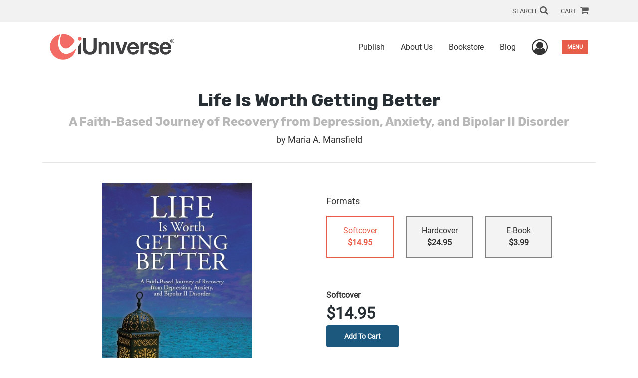

--- FILE ---
content_type: text/html; charset=utf-8
request_url: https://www.google.com/recaptcha/api2/anchor?ar=1&k=6LcE5l4UAAAAAA7hHysMK9B_TKiC--1KeioKMeEr&co=aHR0cHM6Ly93d3cuaXVuaXZlcnNlLmNvbTo0NDM.&hl=en&v=N67nZn4AqZkNcbeMu4prBgzg&size=normal&anchor-ms=20000&execute-ms=30000&cb=lvuxpvrsxk3
body_size: 49296
content:
<!DOCTYPE HTML><html dir="ltr" lang="en"><head><meta http-equiv="Content-Type" content="text/html; charset=UTF-8">
<meta http-equiv="X-UA-Compatible" content="IE=edge">
<title>reCAPTCHA</title>
<style type="text/css">
/* cyrillic-ext */
@font-face {
  font-family: 'Roboto';
  font-style: normal;
  font-weight: 400;
  font-stretch: 100%;
  src: url(//fonts.gstatic.com/s/roboto/v48/KFO7CnqEu92Fr1ME7kSn66aGLdTylUAMa3GUBHMdazTgWw.woff2) format('woff2');
  unicode-range: U+0460-052F, U+1C80-1C8A, U+20B4, U+2DE0-2DFF, U+A640-A69F, U+FE2E-FE2F;
}
/* cyrillic */
@font-face {
  font-family: 'Roboto';
  font-style: normal;
  font-weight: 400;
  font-stretch: 100%;
  src: url(//fonts.gstatic.com/s/roboto/v48/KFO7CnqEu92Fr1ME7kSn66aGLdTylUAMa3iUBHMdazTgWw.woff2) format('woff2');
  unicode-range: U+0301, U+0400-045F, U+0490-0491, U+04B0-04B1, U+2116;
}
/* greek-ext */
@font-face {
  font-family: 'Roboto';
  font-style: normal;
  font-weight: 400;
  font-stretch: 100%;
  src: url(//fonts.gstatic.com/s/roboto/v48/KFO7CnqEu92Fr1ME7kSn66aGLdTylUAMa3CUBHMdazTgWw.woff2) format('woff2');
  unicode-range: U+1F00-1FFF;
}
/* greek */
@font-face {
  font-family: 'Roboto';
  font-style: normal;
  font-weight: 400;
  font-stretch: 100%;
  src: url(//fonts.gstatic.com/s/roboto/v48/KFO7CnqEu92Fr1ME7kSn66aGLdTylUAMa3-UBHMdazTgWw.woff2) format('woff2');
  unicode-range: U+0370-0377, U+037A-037F, U+0384-038A, U+038C, U+038E-03A1, U+03A3-03FF;
}
/* math */
@font-face {
  font-family: 'Roboto';
  font-style: normal;
  font-weight: 400;
  font-stretch: 100%;
  src: url(//fonts.gstatic.com/s/roboto/v48/KFO7CnqEu92Fr1ME7kSn66aGLdTylUAMawCUBHMdazTgWw.woff2) format('woff2');
  unicode-range: U+0302-0303, U+0305, U+0307-0308, U+0310, U+0312, U+0315, U+031A, U+0326-0327, U+032C, U+032F-0330, U+0332-0333, U+0338, U+033A, U+0346, U+034D, U+0391-03A1, U+03A3-03A9, U+03B1-03C9, U+03D1, U+03D5-03D6, U+03F0-03F1, U+03F4-03F5, U+2016-2017, U+2034-2038, U+203C, U+2040, U+2043, U+2047, U+2050, U+2057, U+205F, U+2070-2071, U+2074-208E, U+2090-209C, U+20D0-20DC, U+20E1, U+20E5-20EF, U+2100-2112, U+2114-2115, U+2117-2121, U+2123-214F, U+2190, U+2192, U+2194-21AE, U+21B0-21E5, U+21F1-21F2, U+21F4-2211, U+2213-2214, U+2216-22FF, U+2308-230B, U+2310, U+2319, U+231C-2321, U+2336-237A, U+237C, U+2395, U+239B-23B7, U+23D0, U+23DC-23E1, U+2474-2475, U+25AF, U+25B3, U+25B7, U+25BD, U+25C1, U+25CA, U+25CC, U+25FB, U+266D-266F, U+27C0-27FF, U+2900-2AFF, U+2B0E-2B11, U+2B30-2B4C, U+2BFE, U+3030, U+FF5B, U+FF5D, U+1D400-1D7FF, U+1EE00-1EEFF;
}
/* symbols */
@font-face {
  font-family: 'Roboto';
  font-style: normal;
  font-weight: 400;
  font-stretch: 100%;
  src: url(//fonts.gstatic.com/s/roboto/v48/KFO7CnqEu92Fr1ME7kSn66aGLdTylUAMaxKUBHMdazTgWw.woff2) format('woff2');
  unicode-range: U+0001-000C, U+000E-001F, U+007F-009F, U+20DD-20E0, U+20E2-20E4, U+2150-218F, U+2190, U+2192, U+2194-2199, U+21AF, U+21E6-21F0, U+21F3, U+2218-2219, U+2299, U+22C4-22C6, U+2300-243F, U+2440-244A, U+2460-24FF, U+25A0-27BF, U+2800-28FF, U+2921-2922, U+2981, U+29BF, U+29EB, U+2B00-2BFF, U+4DC0-4DFF, U+FFF9-FFFB, U+10140-1018E, U+10190-1019C, U+101A0, U+101D0-101FD, U+102E0-102FB, U+10E60-10E7E, U+1D2C0-1D2D3, U+1D2E0-1D37F, U+1F000-1F0FF, U+1F100-1F1AD, U+1F1E6-1F1FF, U+1F30D-1F30F, U+1F315, U+1F31C, U+1F31E, U+1F320-1F32C, U+1F336, U+1F378, U+1F37D, U+1F382, U+1F393-1F39F, U+1F3A7-1F3A8, U+1F3AC-1F3AF, U+1F3C2, U+1F3C4-1F3C6, U+1F3CA-1F3CE, U+1F3D4-1F3E0, U+1F3ED, U+1F3F1-1F3F3, U+1F3F5-1F3F7, U+1F408, U+1F415, U+1F41F, U+1F426, U+1F43F, U+1F441-1F442, U+1F444, U+1F446-1F449, U+1F44C-1F44E, U+1F453, U+1F46A, U+1F47D, U+1F4A3, U+1F4B0, U+1F4B3, U+1F4B9, U+1F4BB, U+1F4BF, U+1F4C8-1F4CB, U+1F4D6, U+1F4DA, U+1F4DF, U+1F4E3-1F4E6, U+1F4EA-1F4ED, U+1F4F7, U+1F4F9-1F4FB, U+1F4FD-1F4FE, U+1F503, U+1F507-1F50B, U+1F50D, U+1F512-1F513, U+1F53E-1F54A, U+1F54F-1F5FA, U+1F610, U+1F650-1F67F, U+1F687, U+1F68D, U+1F691, U+1F694, U+1F698, U+1F6AD, U+1F6B2, U+1F6B9-1F6BA, U+1F6BC, U+1F6C6-1F6CF, U+1F6D3-1F6D7, U+1F6E0-1F6EA, U+1F6F0-1F6F3, U+1F6F7-1F6FC, U+1F700-1F7FF, U+1F800-1F80B, U+1F810-1F847, U+1F850-1F859, U+1F860-1F887, U+1F890-1F8AD, U+1F8B0-1F8BB, U+1F8C0-1F8C1, U+1F900-1F90B, U+1F93B, U+1F946, U+1F984, U+1F996, U+1F9E9, U+1FA00-1FA6F, U+1FA70-1FA7C, U+1FA80-1FA89, U+1FA8F-1FAC6, U+1FACE-1FADC, U+1FADF-1FAE9, U+1FAF0-1FAF8, U+1FB00-1FBFF;
}
/* vietnamese */
@font-face {
  font-family: 'Roboto';
  font-style: normal;
  font-weight: 400;
  font-stretch: 100%;
  src: url(//fonts.gstatic.com/s/roboto/v48/KFO7CnqEu92Fr1ME7kSn66aGLdTylUAMa3OUBHMdazTgWw.woff2) format('woff2');
  unicode-range: U+0102-0103, U+0110-0111, U+0128-0129, U+0168-0169, U+01A0-01A1, U+01AF-01B0, U+0300-0301, U+0303-0304, U+0308-0309, U+0323, U+0329, U+1EA0-1EF9, U+20AB;
}
/* latin-ext */
@font-face {
  font-family: 'Roboto';
  font-style: normal;
  font-weight: 400;
  font-stretch: 100%;
  src: url(//fonts.gstatic.com/s/roboto/v48/KFO7CnqEu92Fr1ME7kSn66aGLdTylUAMa3KUBHMdazTgWw.woff2) format('woff2');
  unicode-range: U+0100-02BA, U+02BD-02C5, U+02C7-02CC, U+02CE-02D7, U+02DD-02FF, U+0304, U+0308, U+0329, U+1D00-1DBF, U+1E00-1E9F, U+1EF2-1EFF, U+2020, U+20A0-20AB, U+20AD-20C0, U+2113, U+2C60-2C7F, U+A720-A7FF;
}
/* latin */
@font-face {
  font-family: 'Roboto';
  font-style: normal;
  font-weight: 400;
  font-stretch: 100%;
  src: url(//fonts.gstatic.com/s/roboto/v48/KFO7CnqEu92Fr1ME7kSn66aGLdTylUAMa3yUBHMdazQ.woff2) format('woff2');
  unicode-range: U+0000-00FF, U+0131, U+0152-0153, U+02BB-02BC, U+02C6, U+02DA, U+02DC, U+0304, U+0308, U+0329, U+2000-206F, U+20AC, U+2122, U+2191, U+2193, U+2212, U+2215, U+FEFF, U+FFFD;
}
/* cyrillic-ext */
@font-face {
  font-family: 'Roboto';
  font-style: normal;
  font-weight: 500;
  font-stretch: 100%;
  src: url(//fonts.gstatic.com/s/roboto/v48/KFO7CnqEu92Fr1ME7kSn66aGLdTylUAMa3GUBHMdazTgWw.woff2) format('woff2');
  unicode-range: U+0460-052F, U+1C80-1C8A, U+20B4, U+2DE0-2DFF, U+A640-A69F, U+FE2E-FE2F;
}
/* cyrillic */
@font-face {
  font-family: 'Roboto';
  font-style: normal;
  font-weight: 500;
  font-stretch: 100%;
  src: url(//fonts.gstatic.com/s/roboto/v48/KFO7CnqEu92Fr1ME7kSn66aGLdTylUAMa3iUBHMdazTgWw.woff2) format('woff2');
  unicode-range: U+0301, U+0400-045F, U+0490-0491, U+04B0-04B1, U+2116;
}
/* greek-ext */
@font-face {
  font-family: 'Roboto';
  font-style: normal;
  font-weight: 500;
  font-stretch: 100%;
  src: url(//fonts.gstatic.com/s/roboto/v48/KFO7CnqEu92Fr1ME7kSn66aGLdTylUAMa3CUBHMdazTgWw.woff2) format('woff2');
  unicode-range: U+1F00-1FFF;
}
/* greek */
@font-face {
  font-family: 'Roboto';
  font-style: normal;
  font-weight: 500;
  font-stretch: 100%;
  src: url(//fonts.gstatic.com/s/roboto/v48/KFO7CnqEu92Fr1ME7kSn66aGLdTylUAMa3-UBHMdazTgWw.woff2) format('woff2');
  unicode-range: U+0370-0377, U+037A-037F, U+0384-038A, U+038C, U+038E-03A1, U+03A3-03FF;
}
/* math */
@font-face {
  font-family: 'Roboto';
  font-style: normal;
  font-weight: 500;
  font-stretch: 100%;
  src: url(//fonts.gstatic.com/s/roboto/v48/KFO7CnqEu92Fr1ME7kSn66aGLdTylUAMawCUBHMdazTgWw.woff2) format('woff2');
  unicode-range: U+0302-0303, U+0305, U+0307-0308, U+0310, U+0312, U+0315, U+031A, U+0326-0327, U+032C, U+032F-0330, U+0332-0333, U+0338, U+033A, U+0346, U+034D, U+0391-03A1, U+03A3-03A9, U+03B1-03C9, U+03D1, U+03D5-03D6, U+03F0-03F1, U+03F4-03F5, U+2016-2017, U+2034-2038, U+203C, U+2040, U+2043, U+2047, U+2050, U+2057, U+205F, U+2070-2071, U+2074-208E, U+2090-209C, U+20D0-20DC, U+20E1, U+20E5-20EF, U+2100-2112, U+2114-2115, U+2117-2121, U+2123-214F, U+2190, U+2192, U+2194-21AE, U+21B0-21E5, U+21F1-21F2, U+21F4-2211, U+2213-2214, U+2216-22FF, U+2308-230B, U+2310, U+2319, U+231C-2321, U+2336-237A, U+237C, U+2395, U+239B-23B7, U+23D0, U+23DC-23E1, U+2474-2475, U+25AF, U+25B3, U+25B7, U+25BD, U+25C1, U+25CA, U+25CC, U+25FB, U+266D-266F, U+27C0-27FF, U+2900-2AFF, U+2B0E-2B11, U+2B30-2B4C, U+2BFE, U+3030, U+FF5B, U+FF5D, U+1D400-1D7FF, U+1EE00-1EEFF;
}
/* symbols */
@font-face {
  font-family: 'Roboto';
  font-style: normal;
  font-weight: 500;
  font-stretch: 100%;
  src: url(//fonts.gstatic.com/s/roboto/v48/KFO7CnqEu92Fr1ME7kSn66aGLdTylUAMaxKUBHMdazTgWw.woff2) format('woff2');
  unicode-range: U+0001-000C, U+000E-001F, U+007F-009F, U+20DD-20E0, U+20E2-20E4, U+2150-218F, U+2190, U+2192, U+2194-2199, U+21AF, U+21E6-21F0, U+21F3, U+2218-2219, U+2299, U+22C4-22C6, U+2300-243F, U+2440-244A, U+2460-24FF, U+25A0-27BF, U+2800-28FF, U+2921-2922, U+2981, U+29BF, U+29EB, U+2B00-2BFF, U+4DC0-4DFF, U+FFF9-FFFB, U+10140-1018E, U+10190-1019C, U+101A0, U+101D0-101FD, U+102E0-102FB, U+10E60-10E7E, U+1D2C0-1D2D3, U+1D2E0-1D37F, U+1F000-1F0FF, U+1F100-1F1AD, U+1F1E6-1F1FF, U+1F30D-1F30F, U+1F315, U+1F31C, U+1F31E, U+1F320-1F32C, U+1F336, U+1F378, U+1F37D, U+1F382, U+1F393-1F39F, U+1F3A7-1F3A8, U+1F3AC-1F3AF, U+1F3C2, U+1F3C4-1F3C6, U+1F3CA-1F3CE, U+1F3D4-1F3E0, U+1F3ED, U+1F3F1-1F3F3, U+1F3F5-1F3F7, U+1F408, U+1F415, U+1F41F, U+1F426, U+1F43F, U+1F441-1F442, U+1F444, U+1F446-1F449, U+1F44C-1F44E, U+1F453, U+1F46A, U+1F47D, U+1F4A3, U+1F4B0, U+1F4B3, U+1F4B9, U+1F4BB, U+1F4BF, U+1F4C8-1F4CB, U+1F4D6, U+1F4DA, U+1F4DF, U+1F4E3-1F4E6, U+1F4EA-1F4ED, U+1F4F7, U+1F4F9-1F4FB, U+1F4FD-1F4FE, U+1F503, U+1F507-1F50B, U+1F50D, U+1F512-1F513, U+1F53E-1F54A, U+1F54F-1F5FA, U+1F610, U+1F650-1F67F, U+1F687, U+1F68D, U+1F691, U+1F694, U+1F698, U+1F6AD, U+1F6B2, U+1F6B9-1F6BA, U+1F6BC, U+1F6C6-1F6CF, U+1F6D3-1F6D7, U+1F6E0-1F6EA, U+1F6F0-1F6F3, U+1F6F7-1F6FC, U+1F700-1F7FF, U+1F800-1F80B, U+1F810-1F847, U+1F850-1F859, U+1F860-1F887, U+1F890-1F8AD, U+1F8B0-1F8BB, U+1F8C0-1F8C1, U+1F900-1F90B, U+1F93B, U+1F946, U+1F984, U+1F996, U+1F9E9, U+1FA00-1FA6F, U+1FA70-1FA7C, U+1FA80-1FA89, U+1FA8F-1FAC6, U+1FACE-1FADC, U+1FADF-1FAE9, U+1FAF0-1FAF8, U+1FB00-1FBFF;
}
/* vietnamese */
@font-face {
  font-family: 'Roboto';
  font-style: normal;
  font-weight: 500;
  font-stretch: 100%;
  src: url(//fonts.gstatic.com/s/roboto/v48/KFO7CnqEu92Fr1ME7kSn66aGLdTylUAMa3OUBHMdazTgWw.woff2) format('woff2');
  unicode-range: U+0102-0103, U+0110-0111, U+0128-0129, U+0168-0169, U+01A0-01A1, U+01AF-01B0, U+0300-0301, U+0303-0304, U+0308-0309, U+0323, U+0329, U+1EA0-1EF9, U+20AB;
}
/* latin-ext */
@font-face {
  font-family: 'Roboto';
  font-style: normal;
  font-weight: 500;
  font-stretch: 100%;
  src: url(//fonts.gstatic.com/s/roboto/v48/KFO7CnqEu92Fr1ME7kSn66aGLdTylUAMa3KUBHMdazTgWw.woff2) format('woff2');
  unicode-range: U+0100-02BA, U+02BD-02C5, U+02C7-02CC, U+02CE-02D7, U+02DD-02FF, U+0304, U+0308, U+0329, U+1D00-1DBF, U+1E00-1E9F, U+1EF2-1EFF, U+2020, U+20A0-20AB, U+20AD-20C0, U+2113, U+2C60-2C7F, U+A720-A7FF;
}
/* latin */
@font-face {
  font-family: 'Roboto';
  font-style: normal;
  font-weight: 500;
  font-stretch: 100%;
  src: url(//fonts.gstatic.com/s/roboto/v48/KFO7CnqEu92Fr1ME7kSn66aGLdTylUAMa3yUBHMdazQ.woff2) format('woff2');
  unicode-range: U+0000-00FF, U+0131, U+0152-0153, U+02BB-02BC, U+02C6, U+02DA, U+02DC, U+0304, U+0308, U+0329, U+2000-206F, U+20AC, U+2122, U+2191, U+2193, U+2212, U+2215, U+FEFF, U+FFFD;
}
/* cyrillic-ext */
@font-face {
  font-family: 'Roboto';
  font-style: normal;
  font-weight: 900;
  font-stretch: 100%;
  src: url(//fonts.gstatic.com/s/roboto/v48/KFO7CnqEu92Fr1ME7kSn66aGLdTylUAMa3GUBHMdazTgWw.woff2) format('woff2');
  unicode-range: U+0460-052F, U+1C80-1C8A, U+20B4, U+2DE0-2DFF, U+A640-A69F, U+FE2E-FE2F;
}
/* cyrillic */
@font-face {
  font-family: 'Roboto';
  font-style: normal;
  font-weight: 900;
  font-stretch: 100%;
  src: url(//fonts.gstatic.com/s/roboto/v48/KFO7CnqEu92Fr1ME7kSn66aGLdTylUAMa3iUBHMdazTgWw.woff2) format('woff2');
  unicode-range: U+0301, U+0400-045F, U+0490-0491, U+04B0-04B1, U+2116;
}
/* greek-ext */
@font-face {
  font-family: 'Roboto';
  font-style: normal;
  font-weight: 900;
  font-stretch: 100%;
  src: url(//fonts.gstatic.com/s/roboto/v48/KFO7CnqEu92Fr1ME7kSn66aGLdTylUAMa3CUBHMdazTgWw.woff2) format('woff2');
  unicode-range: U+1F00-1FFF;
}
/* greek */
@font-face {
  font-family: 'Roboto';
  font-style: normal;
  font-weight: 900;
  font-stretch: 100%;
  src: url(//fonts.gstatic.com/s/roboto/v48/KFO7CnqEu92Fr1ME7kSn66aGLdTylUAMa3-UBHMdazTgWw.woff2) format('woff2');
  unicode-range: U+0370-0377, U+037A-037F, U+0384-038A, U+038C, U+038E-03A1, U+03A3-03FF;
}
/* math */
@font-face {
  font-family: 'Roboto';
  font-style: normal;
  font-weight: 900;
  font-stretch: 100%;
  src: url(//fonts.gstatic.com/s/roboto/v48/KFO7CnqEu92Fr1ME7kSn66aGLdTylUAMawCUBHMdazTgWw.woff2) format('woff2');
  unicode-range: U+0302-0303, U+0305, U+0307-0308, U+0310, U+0312, U+0315, U+031A, U+0326-0327, U+032C, U+032F-0330, U+0332-0333, U+0338, U+033A, U+0346, U+034D, U+0391-03A1, U+03A3-03A9, U+03B1-03C9, U+03D1, U+03D5-03D6, U+03F0-03F1, U+03F4-03F5, U+2016-2017, U+2034-2038, U+203C, U+2040, U+2043, U+2047, U+2050, U+2057, U+205F, U+2070-2071, U+2074-208E, U+2090-209C, U+20D0-20DC, U+20E1, U+20E5-20EF, U+2100-2112, U+2114-2115, U+2117-2121, U+2123-214F, U+2190, U+2192, U+2194-21AE, U+21B0-21E5, U+21F1-21F2, U+21F4-2211, U+2213-2214, U+2216-22FF, U+2308-230B, U+2310, U+2319, U+231C-2321, U+2336-237A, U+237C, U+2395, U+239B-23B7, U+23D0, U+23DC-23E1, U+2474-2475, U+25AF, U+25B3, U+25B7, U+25BD, U+25C1, U+25CA, U+25CC, U+25FB, U+266D-266F, U+27C0-27FF, U+2900-2AFF, U+2B0E-2B11, U+2B30-2B4C, U+2BFE, U+3030, U+FF5B, U+FF5D, U+1D400-1D7FF, U+1EE00-1EEFF;
}
/* symbols */
@font-face {
  font-family: 'Roboto';
  font-style: normal;
  font-weight: 900;
  font-stretch: 100%;
  src: url(//fonts.gstatic.com/s/roboto/v48/KFO7CnqEu92Fr1ME7kSn66aGLdTylUAMaxKUBHMdazTgWw.woff2) format('woff2');
  unicode-range: U+0001-000C, U+000E-001F, U+007F-009F, U+20DD-20E0, U+20E2-20E4, U+2150-218F, U+2190, U+2192, U+2194-2199, U+21AF, U+21E6-21F0, U+21F3, U+2218-2219, U+2299, U+22C4-22C6, U+2300-243F, U+2440-244A, U+2460-24FF, U+25A0-27BF, U+2800-28FF, U+2921-2922, U+2981, U+29BF, U+29EB, U+2B00-2BFF, U+4DC0-4DFF, U+FFF9-FFFB, U+10140-1018E, U+10190-1019C, U+101A0, U+101D0-101FD, U+102E0-102FB, U+10E60-10E7E, U+1D2C0-1D2D3, U+1D2E0-1D37F, U+1F000-1F0FF, U+1F100-1F1AD, U+1F1E6-1F1FF, U+1F30D-1F30F, U+1F315, U+1F31C, U+1F31E, U+1F320-1F32C, U+1F336, U+1F378, U+1F37D, U+1F382, U+1F393-1F39F, U+1F3A7-1F3A8, U+1F3AC-1F3AF, U+1F3C2, U+1F3C4-1F3C6, U+1F3CA-1F3CE, U+1F3D4-1F3E0, U+1F3ED, U+1F3F1-1F3F3, U+1F3F5-1F3F7, U+1F408, U+1F415, U+1F41F, U+1F426, U+1F43F, U+1F441-1F442, U+1F444, U+1F446-1F449, U+1F44C-1F44E, U+1F453, U+1F46A, U+1F47D, U+1F4A3, U+1F4B0, U+1F4B3, U+1F4B9, U+1F4BB, U+1F4BF, U+1F4C8-1F4CB, U+1F4D6, U+1F4DA, U+1F4DF, U+1F4E3-1F4E6, U+1F4EA-1F4ED, U+1F4F7, U+1F4F9-1F4FB, U+1F4FD-1F4FE, U+1F503, U+1F507-1F50B, U+1F50D, U+1F512-1F513, U+1F53E-1F54A, U+1F54F-1F5FA, U+1F610, U+1F650-1F67F, U+1F687, U+1F68D, U+1F691, U+1F694, U+1F698, U+1F6AD, U+1F6B2, U+1F6B9-1F6BA, U+1F6BC, U+1F6C6-1F6CF, U+1F6D3-1F6D7, U+1F6E0-1F6EA, U+1F6F0-1F6F3, U+1F6F7-1F6FC, U+1F700-1F7FF, U+1F800-1F80B, U+1F810-1F847, U+1F850-1F859, U+1F860-1F887, U+1F890-1F8AD, U+1F8B0-1F8BB, U+1F8C0-1F8C1, U+1F900-1F90B, U+1F93B, U+1F946, U+1F984, U+1F996, U+1F9E9, U+1FA00-1FA6F, U+1FA70-1FA7C, U+1FA80-1FA89, U+1FA8F-1FAC6, U+1FACE-1FADC, U+1FADF-1FAE9, U+1FAF0-1FAF8, U+1FB00-1FBFF;
}
/* vietnamese */
@font-face {
  font-family: 'Roboto';
  font-style: normal;
  font-weight: 900;
  font-stretch: 100%;
  src: url(//fonts.gstatic.com/s/roboto/v48/KFO7CnqEu92Fr1ME7kSn66aGLdTylUAMa3OUBHMdazTgWw.woff2) format('woff2');
  unicode-range: U+0102-0103, U+0110-0111, U+0128-0129, U+0168-0169, U+01A0-01A1, U+01AF-01B0, U+0300-0301, U+0303-0304, U+0308-0309, U+0323, U+0329, U+1EA0-1EF9, U+20AB;
}
/* latin-ext */
@font-face {
  font-family: 'Roboto';
  font-style: normal;
  font-weight: 900;
  font-stretch: 100%;
  src: url(//fonts.gstatic.com/s/roboto/v48/KFO7CnqEu92Fr1ME7kSn66aGLdTylUAMa3KUBHMdazTgWw.woff2) format('woff2');
  unicode-range: U+0100-02BA, U+02BD-02C5, U+02C7-02CC, U+02CE-02D7, U+02DD-02FF, U+0304, U+0308, U+0329, U+1D00-1DBF, U+1E00-1E9F, U+1EF2-1EFF, U+2020, U+20A0-20AB, U+20AD-20C0, U+2113, U+2C60-2C7F, U+A720-A7FF;
}
/* latin */
@font-face {
  font-family: 'Roboto';
  font-style: normal;
  font-weight: 900;
  font-stretch: 100%;
  src: url(//fonts.gstatic.com/s/roboto/v48/KFO7CnqEu92Fr1ME7kSn66aGLdTylUAMa3yUBHMdazQ.woff2) format('woff2');
  unicode-range: U+0000-00FF, U+0131, U+0152-0153, U+02BB-02BC, U+02C6, U+02DA, U+02DC, U+0304, U+0308, U+0329, U+2000-206F, U+20AC, U+2122, U+2191, U+2193, U+2212, U+2215, U+FEFF, U+FFFD;
}

</style>
<link rel="stylesheet" type="text/css" href="https://www.gstatic.com/recaptcha/releases/N67nZn4AqZkNcbeMu4prBgzg/styles__ltr.css">
<script nonce="kA-vkslbDT6DSbhOK7U2BA" type="text/javascript">window['__recaptcha_api'] = 'https://www.google.com/recaptcha/api2/';</script>
<script type="text/javascript" src="https://www.gstatic.com/recaptcha/releases/N67nZn4AqZkNcbeMu4prBgzg/recaptcha__en.js" nonce="kA-vkslbDT6DSbhOK7U2BA">
      
    </script></head>
<body><div id="rc-anchor-alert" class="rc-anchor-alert"></div>
<input type="hidden" id="recaptcha-token" value="[base64]">
<script type="text/javascript" nonce="kA-vkslbDT6DSbhOK7U2BA">
      recaptcha.anchor.Main.init("[\x22ainput\x22,[\x22bgdata\x22,\x22\x22,\[base64]/[base64]/MjU1Ong/[base64]/[base64]/[base64]/[base64]/[base64]/[base64]/[base64]/[base64]/[base64]/[base64]/[base64]/[base64]/[base64]/[base64]/[base64]\\u003d\x22,\[base64]\\u003d\\u003d\x22,\x22w6nChsKAI07DpRJrXwPCpADDpMKPwrXCuj/CisKfw6fCilXCkDLDiHszT8OPFH0wO0PDki95W24MwrnCk8OkAHtAazfCn8OWwp8nIQYAVjrCpMOBwo3DoMK5w4TCoAXDhsORw4nCtWxmwojDo8OOwoXCpsK0UGPDiMKQwqpxw68YwrDDhMO1w71Pw7d8Ei1YGsOVMDHDoi/CrMOdXcOYH8Kpw5rDqsOiM8Ohw7RCG8O6JnjCsC8Mw4w6VMOXTMK0e3kJw7gEH8K+D2DDrMKhGRrDrMKLEcOxamzCnFFOMDnCkSDCtmRIIcOuYWlEw7fDjwXCjMOPwrAMw4VZwpHDisOcw7xCYFXDpsOTwqTDhW3DlMKjTMKBw6jDmX7CkljDn8ORw6/DrTZ2JcK4KBvCswXDvsO9w7DCoxoDTVTChGLDmMO5BsKTw4jDoirCrU7ChghXw5DCq8K8ZWzCmzMJSQ3DiMODRsK1BkzDiSHDmsK7d8KwFsO/w4LDrlUbw4zDtsK5Ljkkw5DDhBzDpmVtwrlXwqLDhlVuMyLCtijCkiYkNHLDsh/DklvCiinDhAUwIxhLIkTDiQ8+AXo2w4VIdcOJY1cZT0jDs11twoRFQ8OwV8O6QXh4acOewpDCn0pweMKpUsOLYcOqw50nw61rw7bCnHY/[base64]/CssKgbmZUw7HDt0TDmhvDsUN3w5fDq8OawrHDkBVDw7UjaMOIN8Ojw5PChsO2X8Kpc8OXwoPDjcK/NcOqAsOKG8OiwqHClsKLw40vwp3Dpy82w6B+wrAjw547wp7DojzDuhHDr8OKwqrCkG0FwrDDqMOEAXBvwrfDqXrChyPDp3vDvFZOwpMGw78tw60hKjR2FUd4PsO+JMOnwpkGw7vCh0xjGSs/w5fCi8OUKsOXUnUawqjDv8Knw4PDlsOJwq80w6zDnsOXOcK0w53CuMO+Zio0w5rChGTCoiPCrW3Cqw3CukvCqWwLf0kEwoBlwqbDsUJcwo3CucO4wrjDu8OkwrctwqA6FMOFwqZDJ2A/w6ZyC8O9wrlsw6QkGnAzw4gZdQDCusO7NwVuwr3DsAnDhsKCwoHChcKbwq7Di8KFIMOecMK/wowIFzFEKAjCv8K4QMO+acKSB8O1wpnDiRzCqQvDrF5wRGp8JsKmVBPCpSbDl1LDg8OfHcKDcMOFwoskY2bDiMKrw63Dj8K4KcKNwqNaw5LDlW3ChgEYJWpWwqvDhMOjw5/CvMKYwqJlw5FFKMKXJUfCpcKuw4ocwpDCvVDCmGA+w4XDtG1GZcKNw4rCg2phwropGcKDw59nEip5cxNZeMKCSFcLbMOpwrUbSFBNw6V+wonCo8KBY8OCw7jDny/DrsKtDMKPwoQ9VcKgw4NowrwJVcOpX8OFFX3Du2bDtXPCq8K5XsKDwrhScsKfw6ged8O/EMOyEgzDnsOuKhLCpCnDicKxTRjCqH9Pwqsdwo/CmsO2ECrDhsKpw5hQw7bCr0PDoiTCvMKieyUZeMKRV8KdwoDDjMK0WsOPWhBXKHkewo3Dq1rCtcOTwoHCg8Ohe8KOITHCvwFRwofCvcOvwofDo8KuN2/[base64]/w6HDoMOrwrUEaBpEX8KRJ8O2wp0Zfwtmw7FVw77CmMOmw4M0w5rDjid/wrTCjX8IwpnDpcOEWkjDgcOtw4FUwqDCr2/CvSXDk8KKwpETwpDCjEvDnMO9w5FNe8KTVTbDtMKvw4RIC8KGPsK6wqZmw7NmKMKdwostw70BE1TCjDwWw7YxI2PCn0t0OFvCthjChU4/woEZw6rDq0dGB8O0asKxPzvCr8OvwqbCpWtiw4rDu8OuH8O9BcKafB8+w6/DuMKHAcKzw4EdwosFw6LDmR3CrmczQnQWa8OGw5Y+E8Ovw5/CpMKKw406YxRlwpbDkT7CosK5a3BiKm3CtBjDnCgfTWpww4XDv2N2bsKsbcKVHDfCpsO+w5DDmTfDmMOKKEjDrMKfwo9Pw5grSz55fS/Dn8OVG8OwZk9rPMOFwrlHwqjDsATDkXkWwrTCgMO9K8OlO3rDhgdiw6t3wpbDusKjeWjCg31AJMORworDtMOzfsOcw4LCjmzDhzc+UMKMQAF9ccKBW8KCwrw9w7M8wpvCscKHw7LCtmcaw7rCsGpjVMOawqwQHcKCFGQVbMOjw7LDrsOgw7zCl3LCusKwwq/DhHLDjnvDlTLCj8KfM03DiBLCnyPDoTVZwp9OwohmwrjDnhUJwobClF9pw5nDkDjCqBjCuzTDtMK4w4Idw5vDgMKiPCnCjULDtBhCIVjDqMOzwqfClsOGNcK7w7kBwqDDjxApw7/CimoAVMKJw57CtcKZK8Kfwrg8wqLCjcK9fMKRw67ChwvDhMKMJDxCVjhzw4jDtivChMKUwpZOw6/CssKgwoXCgcK+w6gRBCNjwpo2wo0uDTolHMK1cgbDgDJpVsKAwoMHw4IIwp7DvQTDrcOgHF3Ch8OTwohnw7kzE8O3wr7DoUFzCsOPwqtFbnHCqCNew7rDkxrDpcKuAcKkKsKKNsOlw4AEwq/Cg8OtKMOOwofCksOJdHVqwqsYwrnCmsOvU8OXw7hXwqXDpsOTw6cEdwLCisOOY8KvDMOKYD5VwqBvKEA/wq/ChMKWw706V8O6EcOVNsKgwrjDklzCrBRAw7LDtcKrw5HDn2HCojIFw5cGTnnDrQ9YW8OPw7hVw7/CncKybxUwJ8OKCMOfw47DkMK4w7rCgsO3MTvDkcOHQ8Khw4bDmz7ChcKXIWRVwq0Swp/Co8KIw6Q3AcKYalfDlsKRw7zCtH3DqMKdaMOpwoxZLDMAJCxVDRh3wrvDnMKyeFhOw5jDlywiwrxtGcK/w4TCkMOcwpXCi1s6XiUQMBNvD0x8wrHDgwYoBMKKwpslwrDDoDFUR8OIFcK7XMKewqPCqMO0V3weSlrDu28xa8OxJyTDmitCworCtMKHQsKAwqDDnzDDq8KfwpFgwpROSsKKw7XDs8OEwrRqw4rDscK1w7vDhC/CnBvCqEnCr8K9w4nCkzvCr8O2wonDssKwJWIywrB/[base64]/CqsOYEsO+cMKYGMK/[base64]/[base64]/OMKUw5JXwpPCrj4Lw7bDqsKlw6jDhcKzw7s0w67CtsOmwptALh1UDEMiTS/[base64]/IVzCkTlBwpRiCwoIBcK7WUBgAwLCuRtcbVJzZXhFeEYXMRDDsxMFXcKew41Uw7HCicOqAMO6w6Elw41USlLCgcOywrJEPC/[base64]/[base64]/Do2h+XcKIw7VFwp83wqlhwpELw5HDq8OqQsKDVcO0QEY5wpA7w54/[base64]/CvxAxdcKXw4PDl8OZBSLDpE5cw73DmcO8wrRHPWrDlMKhR8KNAMKywqx/FSbCtMKtXhnDqsKwWVJMVMK3w7HCsg/CmcKvwonCnAHCpEAEw5vDssKaS8Oew5LDvcKnw6nDpUTDllMOPsOYHGDCj2PCiVQJHsK7JTIAw4Z8LihfA8O4w5PDpMK1fsKzw57DjFQFwpkUwqLCkSfDhcOKwp1JwqzDpBDCkTnDlUIvecOgIRjCgwDDl2/Dq8O0w700w5PCn8OGLHnDrz1hw51MSsKrLkvDpxMLRWzDncKlU0sDwoJow5Bdwq4OwpRhdsKpCcKew7YdwpZ4EMKvc8KFwrQUw7nDmldewp5VwrLDvMK8w7LCvj1kworChcOZP8OYw4fCo8OKwqwQRDUvLMOTVcOtAlAMw5oiFMKwwpzDkBEpHwjCl8K/wo1aN8K5XHDDqMKVT2d0wqpFw5XDoVXDmEdKVQzCicKWdsK0wpcHNy9uHl19ZcKSwrp3fMO8bsKcQRIZw6vDncKuw7U1HmbCmCnCjcKTChR5WcKQFxTCgWbClmB2Vhwkw5XCsMKAwpfCnCDDssOnwp91KMKVwqfChGTCicKQacKfw4YZGsODwofDs0nDoA/[base64]/CvsK/Y8KSw7xMw7fCk8OcwqnDgwnCg37Dlz4+F8KRwrU4w54aw45fTsKdWMOowqLDjMOxQU3CnF7Dl8OFw5HCqX/CpMK5woJEw7RcwqE6wp5JcsOZRmLCiMOwRUBzM8Kdw4pcfXsQwpw1wrDDgUpaacOxwr0nw79QDcOSR8Kjwo/[base64]/[base64]/Dp8OQwqYFRTkvWhURPcKaw6DDh8OzwpPCiMOQwohIwrMKajA9V2nCi3xVwpgOP8K0w4XCpzjDgMKFAj/CpMKBworCvMKKC8OSw5nDrcOLwrfCnmzCjn4YwrLCl8OKwplnw6MRw5LClcKtw4oXUsK8KcOlScK4wpTDhkMBWGIsw6vCrh8/wp3DtsO6w6hlFMOdw79Ow5PCgsKNwptAwoJpNyRzdcKQw49nwo5lBnXDqsKJATsBw6w+J2PCucOhw6prUcKBwpvDlEolwrFpw7PChG/DsX4nw6DDhgIUIndpH1xPWsKrwoxdwoN1d8KlwqIKwqN/eg/CusKMw50Dw7J0CMOdw6/DtRApwoHDnFPDgT1RFHETw4oPAsKFIMKlw70hw5A1D8Kdwq3CokXCrinCtsOTw5jCnsK6VQDDnHHCiyYjw7A1w7hoHDIJwpbCucK7HnlaVsOHw4wsBVskw4ddIRDDqAR1SsODwo8SwrpdPsKzXcKbazY0w7jCkzpXI00RXcO/[base64]/wpTDoTXDgUBDTSULacOtwr1ECDlYLcOsw4jDqsORdMKcw59xQ2A9S8Kuw70rAMOiw73DisKNW8OkLiwjwqDDtknClcO8eSPDscOlDUtyw6/DuVLCvk/Dh0E/wqVBwrgJw65jw77ChAfCryPDlBVQw7Unw60Bw47DhsKmwr3CncO+B2rDoMO1XhsCw61cwoNkwpdlw50LNlZIw4/DjsOHw6TCksKFw4RedE5SwqtdZHLCrcO5wq3CtcK7wqMaw5oVAU56NSl0QFtZw5sTwrrChsKGwqjCtQvDmsKVw57Dm2I/w6hHw6FLw7jCigrDgsKyw6TCmMOzw4DDrl4eUcKUC8KDwptNJMKywoHDtMKQIMOxF8OAwqLCn0l/w7l/[base64]/wqAyAMOkbcKiw63Cr8KUKFzCgcOSdcOobSYbDsOsaiF+H8Obw6gPwobDpRTDhUDDsABxKkwhbcKCwpzCvMKSWnHDgsKaIcOhH8OAwpjDuit0TSZRw4zDnsOHwq0bw7PCjk/CtS3DoXIfworDsSXChD/CiUIqw606Fmh5wqbDumjCgcOtwobDpSjCjMOLHsOcOcK6w5ZdbGADwrl8wrUhbkjDu2vCr1LDkDLCqCXCoMK2GcKcw5YpwovDg0HDj8K3wqBwworDkMOkImVVHsO6IsKiwpYDwrEJw5M5N27Dnh/[base64]/DsirDn0FORgdNw5HCqsO7PwYBw4DDosOww5nDocOjMW3CjcK2YHbCihPDtGPDssOiw5XCsAh1wr4mQRNVH8KvIGXDrUkmQjfDkcKRwojDssK7fSHCjsOkw68tK8K5w7XDu8OPw5rCqcK2csOywqsJw7QTwpDDicKNw7rCv8K/wpXDu8K2wpDCt3loIDbCr8OsG8K2PGc0wpRawr/Dh8Kcw4rDuW/[base64]/[base64]/w4zCjsOoB8KyLMOXcsK6wp/DrkLDmhwdaBkMwq/CqcKAdsKEw4LDlMOxGkMRVAN2OsODVFXDmcOwdU3CnHEhbMKGwq/[base64]/[base64]/DrmcTFxgOwpnCosOXw6wzwqrDokrDshglw6jDvToVwphVfyN6M17CkcKQwozDs8Kew5JsFz/CkXhWwptyU8KSZcKaw4/[base64]/w5IjKMOww7oeGHrDmz8JKlFEw4cEwrcaZcKKJzlATsK7fVLCkHMwZMOUw5c3w7vCmcOvQ8Kmw4zCg8KTwp87PzXCnsKQwozDvX3CsFg/wpYxwrJQwqfDlXTClMK4FcKLw51CMcKZYcO5wrJ6OsOPwrNGw7DDlcKXw5PCsC/Cp0lub8Ocw7I1ODjCvsK8JsKVcsOpezAjL37Ck8OaTj0LQMOfUMOow6pVMFrDhnMOBhgowod7w4wEQ8KeZ8Okw57DlA3CvkBPYnzDhgbDgsK3XsKDfSVAw7oNJmLDglJmwpQSw6jDqMK4M2HCvVDDtMKgScKIasOFw440HcO4BsKrUW/[base64]/[base64]/DvsK4wr8+JQMPwoPDul8rX8Kyw5ABcMKxTVXCox/ClGfDum0sEhjDjcODwpJoGcOXPDHCgcK8P1Vywq7DvcKowqjDg2TDg3dSw5p1K8KzJsO/[base64]/[base64]/CpMK7DMOfDyhXbkvDvcK4wqjDry7DhAgtwpnDoCrCuMKtwrDCq8OuF8ODw6XCssKlUS4IFMKbw6fDlE9aw47DpFLDjcK/HF/DrQ9gWXtpw7zCmkrCqMKTwoXDlCRTwpU4w4lZwoIkVG/CkxHDp8Kww4PDqMKzasKhWUBATTDCgMKxTg3Dh3czwoDCiF5iw5URO3t7GglNwqXCgsKkAA4OwrvCp1FjwoEqwrDCj8OxewHClcKWwrrCjEjDvQVYw6/[base64]/[base64]/[base64]/w4VMcMKrSHBwwofCqcKwFzLCrcKSNcKww4kOwrYIUn5Sw5fChEjDjF9Bwqttw6QBdcOqwoVAeHbCo8KXfnIPw7XDrMKJw73DkMOtwozDngnDnTTCnFrDv0zDosK8X0jCjmQ0IMKfwpptw5DCtULDkMOQFiHDpE3DhcO0X8ObFsKuwq/[base64]/Dp8O6w6Ubw4XCvcOKEsKQwrlLScKFdFHDvljCp13CgRxZw4kdUVZ+ZRTDgAh1BMO5wqIcw6rCv8Oww6jCgAlEcMOOSsOlSFhNCsOtw5gxwq3CsBF0wpsbwrZvwrTCtxxRADV4AsKOwpHDvi/CusKbwqPDnBLCq1vDqnwGwpnDoRV3wp3DvhUpbsODGWEJEMOlBsKWFH/CrMOKS8OWw4nDscKYH01LwowHMDVew4UGw6LCq8KVw7XDtALDmMK1w6VQRcO9XWXCj8OaLU9+wqXCvWXCp8K5OMKQWV5SOjrDvcOkw5PDl3fDpn7DmcOfwpNEJsOqw6PCmzvCiXczw55uFMKOw5LCkcKRw7/CgMOJYwrDs8OiGj3CjxFSPsK/w7RvAH5ABDgBwptSw5ZAMyI+wrDDpsKkZ3HCsnszScOSN0LDi8KHQ8OxwqUFGX3Dh8K5eFnCtcK/Wnhff8OaOsKAAMK8wo7Co8KSw51xZMKXGMKVw5heBm/DmMOfeVTClxRwwpQIw658JnLComlcwptRbAXCmXnDn8OtwpdHwrt9GcOiDMKtV8KwbMOxw4LCtsOqw7HCmz8Aw6d4c0R1UQ0XBMKeR8K0AsKmXcOzXFobwpAywrTChsKlA8OJUsOJwrVEP8OUwokyw4vCiMOuw6dLw7sxwrPDmRcRaS7Dr8O+YMKyw7/DnMKVNMK0UsOaKGDDgcKIw6zCqDl/wovCrcKVEsODw78cLcOYw7HDqwh0PFUTwoExb1zDnFlAwqbCjcKEwrAUwovDisOswqHCrsK6PHfCl0/CuhDDnMKow5hFbcKydMKOwoVENzTCqnHCsVEWwqZ3NGXCq8Ogw5/[base64]/FsOTwoLCj8KRwr/DvcKgw7VdO8K0wqELwqzClBF8Rx4CDsKBw4rDiMOAwq7CjcOtGFIfYXF6CcKRwrd7w6ZYwozCr8OKw77CgVx1w7pJw4bDi8KAw6XClsKHODEOwo4IOywlwpbDuUA4wpV0wpvCgsK4wphaYG4uUMK9w6lFwqJNUjhUecKGw7MWYgkTZA7CiFHDjBkNw5/ChEbDgMOSJ2dsfcK6wrzDq3/Cugo9KBvDi8OcwpgWwqBxCsK4w4bDkMK6wq3DpcOlwrzCicO+K8KbwprDhiXDucKtw6AsUMKJeFhawq7DicOrw6/CohHDomxQw7jCpEIaw7Yaw7/CnMOlMwzCncOLw4ViwpnCg3AiXBLCp37DucKyw4XDu8KKCcOww5xXHsOew47CqMOxYjvDlUrCv05IwpXDgS7Cg8KvIhUbJWfCrcOGWsKaUhjCnwrCvsOSw4BXwp/Ct1DDoTdMwrLDhSPDp2vDiMKWfMOKw5PDrVkLe3zDhXRAXcOMfMO6aFg0GFrDslVAcWfCkB8Ow511wqvCh8OtbsO/wrjCrsOawrPCnlUtCMKkYzTCjAAywoXCnsKwXCBYfsOdw6Vhw6Z1V3PDrsKdDMK4Y1/CsHLDpcKbw51BLHY9c35tw4Btwql3woDDsMK4w4LCkR3CjAFMb8Ktw4g/GCnCvMO0wo5hKiobwoMPdMK7YwjCqlsPw5zDty/CkmkmfFIOGg/[base64]/[base64]/TCrCmMKnw6XDlcOPbnPCh0bClybDgirCgsOvWcKME8Kuw5VQU8Ofw5Z+QsOuwq5qT8OBw7RCR29TdGzClcOFMx/DkwLDiGvDmjDDg0ltCcKZZAsKw7XDqcKzwpNzwrdcC8OBUS/DmjPCl8Kqw4VmRV/DicOLwrI9ScO6wojDrsKbU8OLwoXDgRYcwrzDsG1jCMO1wpHCoMO0McOPDMOKw4QiYcKfw7h/[base64]/[base64]/[base64]/OsOCwr5YEcK/fyHCjCBowpQ7w4zDp1xvwp58DcOrcG/[base64]/[base64]/ChcOeLl4IfMO9w5xjXMO+RUjDp8Kmw6tibcOEw4/CgRDCtVsiwpACwpJUUMKuc8KMCCvDmlFibsKBwqbDkcKDw6vDpcKEw4XDpCjCrH/CiMKVwrTCgsKxw4fCnijChsKIKMKATlTDjMOtwoXDnsOsw53CpcOGwpkncMOPwpxZUBIDw7ckw6YDVsK8wofDixzDicO/w5LDjMOfC1sVwpRCwqXDr8Kewok8SsK2M23CssO/wqzCtMKcwofCgS3CgB/DvsOQwpHDssOtwrVZwphiZ8KMwoElwqgPGcOjwrQDbsKXw4RJNcKNwqtnw61Tw4/CjyHDsxXCvzXCsMOgOcK4wpFVwrHDtcObCcOfWBMJFsOqTB5sLMOnGcKRbMOyNsKBw4DDl1/ChcK4w4bCiHHDhCFyKQ7CkHpJw7FMwrlkwrDDiyrCtjHDtsKITMOxw7Fqw73DqcKFw5/CvFQAa8OsN8Kbw7jDpcOnCSk1Ph/[base64]/w6bCpDsaIsKnwoNow68pwqHDkcKZw7pYNcKpcsKCwqHDkHjCj0/DvWtecyQ7KXnClMKLLcOFBmdFGU/[base64]/Dm2ELw7ptTcO4Mnl3wrTCosKtw5XDrMKZwrDDl0h0HcK6wovCn8KbPWd6w7jDjD0Qw6HDlRZrw5nDk8KHEznDozLCusKbEW9Jw6TCi8K3w7YNwp/Cs8OuwoRNw6fDj8K0Lkt8ZAxLCMKYw47DpyEcw5oJEXbDr8O1aMOfK8O5QStCwrXDsExwwpzCjmrDrcOGwrcRSMO7woRbRMKlK8K/w60Kw5zDpsKRQTHCpsKfw7DDscO2w63CusKicWAZw7IEdWjDlsKQwpPCoMOjw6TCr8Oawq7DigfDqkZ7wrLDmcKEPwNYVAjDvDs1wrbCg8KXw4HDllnCvsKpw6B/[base64]/CnFXClAwPBMOkwrpGC8K1NcO2WBd/Rmt1w4XDgcKqaWc9T8OHwoQNw5MYw6k8Ixhnbx8oDcKgRMOOwojDksKJw5XCm2HDvcOVOcO9AsKZNcO3w4vDoMKwwqDDojvCuQ54HmtqCXPCgcOjHMOlLMKxecK2wqNnenpfVW/CthLCpU8MwpHDlXtGXMKtwqLCjcKCw4F3w71Lw5/DqsKYwpzCt8KQAcKfw7/[base64]/CgMKEw5J5cMK3eMOfDsOGw7PCsm3ClMOINgzDk1bCk15AwqrCqsKGNcKnwqMdwo4ZPHg2w40oKcKfwpMxEUJ0w4IMwrPCkBvClcOIPFoww6HDtxxYL8ONwovDlMOaw6fCn2LDicOCYBhIw6rDlWJ+YcOtwoR/w5bCmMOcw7A/w6tvwqDCvBRCbC/CpMOnPgsOw4HCtcK1PTQiwqvDtkrCpBkOHjvCnUscHzrCoEPChhxMMlTCj8OvwrbCgEnCrXstWMOhw6ceVsOpwo0cwoDDg8OGbFJbwrjCoRzCmE/[base64]/w4AnI8OSAlxgwrbDhMO/[base64]/ZcOwMsKROHV1w4PDoEAbw410XE3CjsOxDDIXwoYIw4LDpMOBwow/w63CpMOqQsO/[base64]/DkMO5KMKzw7fChcKVw40mGsK2DBhAw6IZD8Kyw4kewpptU8K5w4Bbw70bwq7DrcO6CCXDsGjDhsO6w7LDj2t+C8KBw4HDrgdID3LChDYYw6YYV8Opw5ljAVHCnMKiC08Jw41hYsKNw5XDicK1OMKwUcOxw67Dv8K/FzRKwrEETcKRdsO8wpLDvl7CjMOMw6DCnhgUccOiJjfCoAQMw4RrclFIwrTCvmdQw4/CscOgw6BpRMKwwovDhcKjXMOpw4bDiMO/wpDCqTPDsF58REbDgsKFDmNQw6DDosK/wp1sw4rDt8O2wpPCp0tqUkEswoQ0wp7CmCAnw4k4w5oJw7bDv8OrXcKELMOgwqPCq8OcwqLCuWBEw5TCrMOWfRI+asKceWrCpi/Cm3/Dm8KUVMK+woTDiMOaeAjCvcKdw7l6fMKow43DlnrClcKqLCrDqGnCkxrDkETDucO7w5xsw4PCszLCvHkVwrMAw5lQOMKHZMOGw518wrtSwoHCunvDiEUlw43DqCHCpXLDkwQDwp/[base64]/CpcKGCyp6w4ZRw4Faw6fDtwbDpsKnH1LDvcOEw4B4woY/wrM/w7/CvgxZFsK8Z8KAwopVw5UnDsOtTCgsKHrCizXDnMOWwqLDvXJbw5LCrnrDk8KCKH3CicOmIcOPw5sdD2vCr2ApYmXDq8OJS8OgwoYrwr9fKDRqwozDoMOBDMOdw5l/wqnCpcOnScOkUH8qw6hzM8Ksw7HChxvDqMOAYMOVFVjDnH1WAMONwp8nwqbDtMKZdn5qdl1ZwoYlwpYWNMOuw5gBwonCl2NzwoLDjWFKwr/DnS10dMK+w7PCjsKPwrzDvDh+WGjCvcOBDRYMX8OkOh7DkSjDo8OETWrCqykfP3jCpzrClcO4wr3DncOeDkXCkChLwoHDuiIrwqfCv8Kjwpx4wqLDuXFZWBfCscO/[base64]/w6Ipw7bDrUvCjh9Qw4vDv8OrwrRFOsK4D13DlsOrEcO2BSrCjHzDhcKUeQxGKBrDncO8a0/CksOawofDgCbDpBzDgsKzw69vDB0WFcOjX29Bwp0Aw5dqc8KKw7UfCVbDrsKDw4nDp8OBJMOCw5xjAwrCpWnDgMKAaMKrwqHDv8Kawr/DpcK9wrHDqERTwrg6YH/CkxNbUEzDiCvCkMKQw4TDqmsGwrd2w4Q0wqkWb8KhV8OOOwXDoMK2w7BGGmN5TsOzdTZ6XsONwp5NVcKtF8ObUMOlbQfDmD0uD8KRwrRewo/[base64]/KS9jw4c8Oz9Iwokrw4TDosO/[base64]/c8OKwpNEw78lw7DDjRoZw4hiL8O9WDbCtcKLPsOyRHjDtz/DvFcvGS4FCcODN8KZw7cfw4VbGsOlwoTClmIAPk/[base64]/[base64]/Cmy40wr7CgsOQw4LClcKyw5oPcMOqcj3DuMORw583w6fDlTnDqcOnYcOZJ8KHf8KRWF9Mw5AVHcOHJjLDjcOiVWHCq27DoW0oVcOVwqsEwpkXw5xmwoxyw5Rfw5gPc2IuwqQIw7dHGRPDhcKEVMOVb8OdHsOWV8ODVTvDiyIXwo9rVQjDgsOld1JXT8K0U2/CscOUSsKRw6jDpMO7HxbDmMKhGDbCnMKiw63CmsOvwqYvW8KNwqYuHBbCiC/Co23CpcOPXsKcP8OEWWgIwqXDsCN/woPCtTJXBcO2w6YRWSV1wqDCj8O8WMKVdE0GdijDucKQw5o8wp3DvDTDkHrCnAPCpEBOwrjCs8O9wrMVfMOqw4/[base64]/XMOPw7cLecK2GcKjZcKTw7UsbcOGwpM8EsOHaMKZbgUkw6vDvsOodsOnQWIvSMOKT8ONwq7ChSYsGQBNw7V+woLDksKaw5F7UcOcIMOTw7Jqw43CkcOPwrt5TsOOL8OnJS/[base64]/Cj8Otwo/DhsKWwqduw7LDlMKHwqBUw5XCiMOnw6TDoMOLYUoNSTHCmMKnN8KNUhbDhD0lDn3CoTxSw73DrDHDkMODwp0kw7k6eENuTMKkw5IpN1tSw7fCuT4/[base64]/[base64]/CsKOfMOYNcKhwpTCnsOhQU9yw7Mrw4gvwoPCiHLCtsOBEsO5w63ChAw9woNbw5hzwplUwpLDpHzDkSnCuTEAwr/CqMOHwqXCimDDscOgwqbDlFHCm0HCmGPClcKYeEDDm0HDgcOQwpPDhsK8b8OybcKZIsOlRcOKw5DCj8O3wrHCtEt+JQQpEV1IJcOYHcO/w5jCsMOFwohdw7DDgGxuZsKLDxcULsOZFBUUw5Irw7IqCMK3UsONJsKhLsO9E8Kow6AjW3nCrsOow6EePMKbw5Z7wonCoELCtMOPw6zCiMKrw4nDpsO8w7kRwrdReMOywrledhLDhcOCLsKNwqkYwr/Dt2vDkcKpw5nDmBPCr8KQZgQ8w4TDvyAMWzRAZQoVYzNbwo7DvFt2WsO4T8KqAy0aYMKqw4rDh1IVZW/CjwFpQnVxJnzDpl3DqwnCklrDocKbHsOsbcKGFcOhG8ODSUQ8YgF1VsK7F1oyw4zCl8K6YsKfwo1Iw5kBwoXDiMOPwooZwrjDgFzDgcKsA8Kow4V2FChWNBHCgGklE0HCh1rCkUNfwo09w4vChwI8dMOSHsOpV8KVw6/DqHYhJkLCjMO3wp0Zw7g8wo/CsMKUwpxieX0EC8OuQ8Kmwr5Cw4Bvw6soS8KzwoNkwqhPwqEjwrvDp8KJD8OlUAFKwprCq8KQP8OKIjbCi8O4w7zDocKuwrAAYsK1wqzDvQjDuMK/[base64]/[base64]/CmcO4wp0Lw7rCglrDtkolfA/DlQ02U8O6a8KzK8OOacOXOsOFU0nDu8K6NMO5w7XDiMKbHMK3wqRnDnfDoFPCiyDDj8Ofw5dfBHfCsA/DnWBUwpp0w519w5MCZXNaw6o7C8OkwopGwpAuQn3Cr8Opw6LDp8OywqEfVQzDpDoON8OWG8OPwoQFwo/[base64]/w7dyw5XDjS1Cw6fDuMO3w7rDl3XCucOhVMKUAUpKIRYoeB9Bw7p2eMKWM8Opw4zCvsOsw63Dq3DDg8KwAjfCiHfCkMO5wrNwPSgDwplaw5tvw5LCu8OOwp7DlcKRW8OmBWJew5BXwr9JwrBDw7/ChcO1ahDCkMKnc2HCqz7DhVnDhsKAwq/Do8KcXcKJEMO7wp8NKcOsD8KBw48LUGjDt3jDscO/w47CgHocN8Otw6g8TXU5UiQzw5/Ct03CqEAkKkbDj2PCmMKyw63DtcOUw5HCk2ExwpzDq1HDssOuw5HDo3Vkw7pjLMOKw6bCrVhuwr3DgsKew7JfwrLDjFDDqHLDmG/Dg8OBwqPCoAbDvMKRY8O6Qj7CqsOGQcKyGkNlacK0VcKbw4zDmsKVa8KZwovDpcKhUcOSw4lHw4zDjcKww5xhMELClcKlw5JkG8KfTVDDqcKkByzCllAJWcOMQDrDqTs+PMOXC8OMfMKrVE09WBMcw5fDmFwHwpAAHcOlw4fCvcOJw6xmw5B8woXCnsOhdcKew4RvaF/DkcKuPMKFwo0ow5oyw7DDgMOSw5kbwp7Dr8K9w7NPw4jCusKqw4/[base64]/w68Ww74lwo1bKcO9w61kBsOkwrUFwqTCncOxFFVSYEPCjXpcw5fCr8OVFjsWw7ludcOyw6LCm3fDi2o0w70HPcOpOMK3fTXDuzjCicOWwpLCksOGTAcFB2hCw4RHw7gtw5vCucODeGzDvMKAwqpTHQVXw4YQw67CgsO3wqE8JcOrwovDhA/[base64]/[base64]/DnnbDosKGwqwuGcKCflJew74iw50OA8OdIWkQw7UxUMKVc8OgdCnCm3lYcMOCLkDDlDlYY8OYRcOywoxuLsOkdcOaQsKaw4hoYlMWTGrDt2/CsDPCgDlJKljDgcKGwqbDvMKIehrDpyXCm8ONwq/[base64]/VisRw49NwqDDqsKdKMOlwr42wpbDkn/Dj8Owwr/DvMObQ8KDfMOLw5rDosKBYMK4dsKGw7bDniLDiD7CrAh3NS/[base64]/ClsOvwpsTwpHDjMKwwpRRwp0+X8KMHcKkGidNwovDjsO8w5zDh2bDhTgNwp/DiWsQKcObDGplw5Enwr18FTTDjjVew7B2wr3CkcKrwrTCsltRAcKTw5/CosKcF8OCL8OVw6YXw7zCjMOrfMORXcONN8KTThHDqCQRw5LDrcKMw47DhzrCocODw6BoCnXDpmx5w5h/YAXCgCbDvsOIXXFrEcKvG8KYw5XDilpxw5TCvmzDvyrDqsOxwq8VIHjCm8K6ahBZwowfwoE3w77Cl8KzCSFwwpY\\u003d\x22],null,[\x22conf\x22,null,\x226LcE5l4UAAAAAA7hHysMK9B_TKiC--1KeioKMeEr\x22,0,null,null,null,1,[21,125,63,73,95,87,41,43,42,83,102,105,109,121],[7059694,185],0,null,null,null,null,0,null,0,1,700,1,null,0,\[base64]/76lBhn6iwkZoQoZnOKMAhnM8xEZ\x22,0,0,null,null,1,null,0,0,null,null,null,0],\x22https://www.iuniverse.com:443\x22,null,[1,1,1],null,null,null,0,3600,[\x22https://www.google.com/intl/en/policies/privacy/\x22,\x22https://www.google.com/intl/en/policies/terms/\x22],\x22admz0Oiepukl1BdaEsJ7nFsoukL07wsy4190jc2ST4A\\u003d\x22,0,0,null,1,1769188671497,0,0,[22,226],null,[219,98,23,167],\x22RC-nC7LN1ufg5mfJw\x22,null,null,null,null,null,\x220dAFcWeA70XtUOspbitDqnwZ0I33wbLycBy8wfu7EvQQLEjX3-f7OzUEh5E7OFJ4xdvFbYgmGyplYTaOIrIiENTzcgeyC3IoctCg\x22,1769271471352]");
    </script></body></html>

--- FILE ---
content_type: application/javascript
request_url: https://www.iuniverse.com/scripts/customerreviews.js
body_size: 485
content:
$(document).ready(function () {
    $('.customerRating').rating({
        filledStar: '<i class="fa fa-star"></i>',
        emptyStar: '<i class="fa fa-star-o"></i>',
        displayOnly: true,
        step: 1
    });

    defaultSizeCustomer = parseInt($('#hidCustomerPageSize').val());
    size_li = $("#cutomerReviews li").length;
    x = parseInt($('#hidCustomerPageSize').val());
    $('#cutomerReviews li:lt(' + x + ')').show();

    var checkLoadMore = function () {
        if (size_li <= x) {
            $('#btnLoadMore').hide();
        }
    };

    checkLoadMore();
    $('#btnLoadMore').click(function () {
        x = (x + defaultSizeCustomer <= size_li) ? x + defaultSizeCustomer : size_li;
        $('#cutomerReviews li:lt(' + x + ')').show();
        checkLoadMore();
    });

});